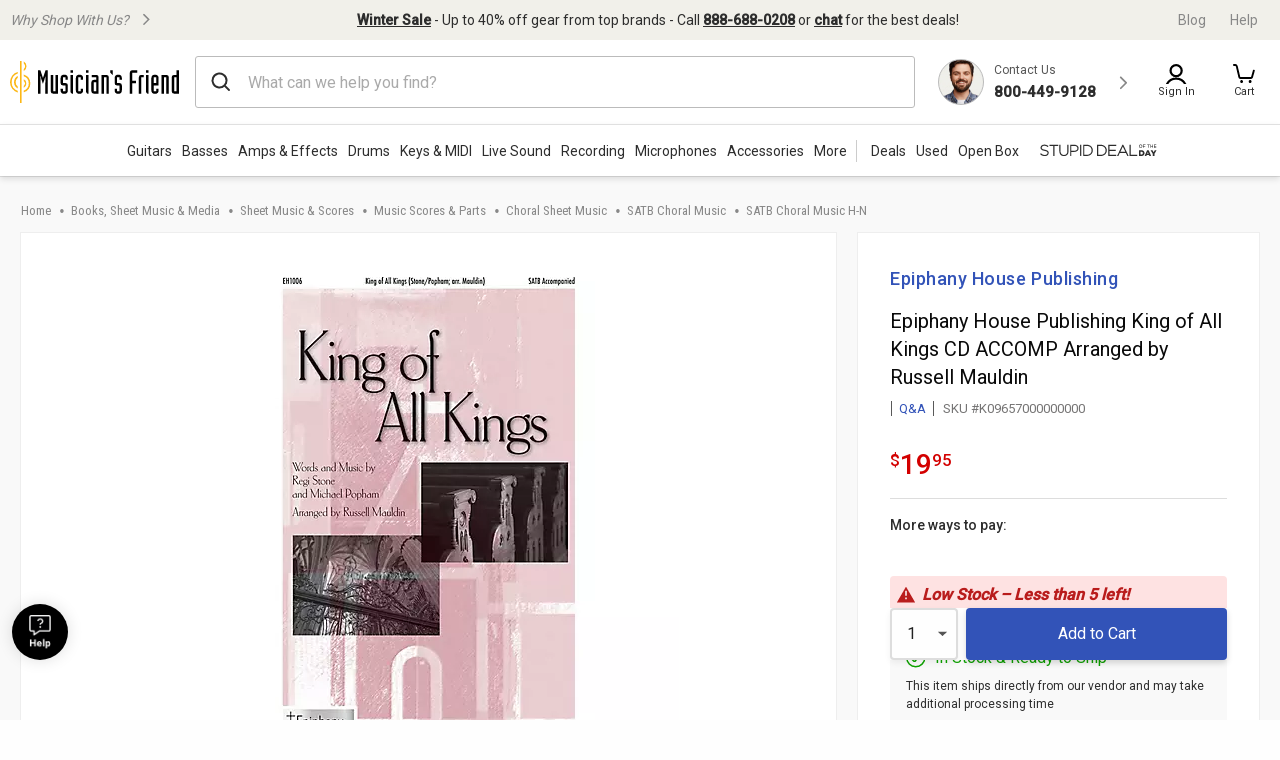

--- FILE ---
content_type: text/javascript;charset=UTF-8
request_url: https://media.musiciansfriend.com/is/image/MMGS7/K09657000000000_MEDIA_SET_NS?req=set,json
body_size: -81
content:
/*jsonp*/s7jsonResponse({"set":{"pv":"1.0","type":"media_set","n":"MMGS7/K09657000000000_MEDIA_SET_NS","item":{"i":{"n":"MMGS7/K09657000000000_IMAGE_00"},"s":{"n":"MMGS7/K09657000000000_IMAGE_00"},"dx":"600","dy":"932","iv":"NQHQT0"}}},"");

--- FILE ---
content_type: text/plain; charset=utf-8
request_url: https://tag.wknd.ai/6753/i.js
body_size: 6805
content:
(function() { function bxBootstrap() {
	var re = /bot|crawl|slurp|spider|mediapartners|headlesschrome|snap-prefetch|remotasks|woorank|uptime\.com|facebookexternalhit|facebookcatalog/i;
	if (re.test(navigator.userAgent) || navigator.userAgent == '') {
		return;
	}

	if (!(window.bouncex&&bouncex.website)) {
		var pushedData = [];
		var pushedClientEvents = [];
		if(window.bouncex && bouncex.push && bouncex.length){
			pushedData = bouncex;
		}
		if (window.bouncex && bouncex.clientEvents && bouncex.clientEvents.length) {
           pushedClientEvents = bouncex.clientEvents;
        }
		window.bouncex = {};
		bouncex.pushedData = pushedData;
		bouncex.pushedClientEvents = pushedClientEvents;
		bouncex.website = {"id":6753,"name":"Musician's Friend","cookie_name":"bounceClientVisit6753","domain":"musiciansfriend.com","ct":"fp_local_storage","ally":0,"ei":0,"tcjs":"","cjs":"","force_https":false,"waypoints":false,"content_width":900,"gai":"","swids":"","sd":0,"ljq":"auto","campaign_id":0,"is_preview":false,"aco":{"first_party_limit":"3500","local_storage":"1"},"cmp":{"gdpr":0,"gmp":0,"whitelist_check":0},"burls":[],"ple":false,"fbe":true,"ffs":"","mas":2,"map":1,"gar":true,"ete":1,"ettm":false,"etjs":"/* ---------------------------- SHARED VARIABLES ---------------------------- */\nvar CLEAN_URL = bouncex.utils.url.allowParams();\n\nvar isATCBtnClicked = false;\n/* --------------------------------- HELPERS -------------------------------- */\n\nfunction getGroupId() {\n    return bouncex.utils.getNestedProp('s.w.GCI.digitalData.omnitureData.products').replaceAll(';', '')\n}\n\n\nfunction getItemIdFromUrl(url) {\n    var id = url ? bouncex.utils.url.allowParams('', url).split('/').pop() : '';\n\n    if (id && id.indexOf('-') === -1) {\n    // makes sure we only return the slug item id\n        var splitUrl = url.split('/');\n        id = splitUrl[splitUrl.length - 2];\n    }\n\n    return id;\n}\n\nfunction getItemIdFromUrlv2(url) {\n    var id = url ? bouncex.utils.url.allowParams('', url).split('/') : '';\n\n    if (id && id.indexOf('-') === -1) {\n        var splitUrl = url.split('/');\n        id = splitUrl[splitUrl.length - 1];\n    }\n\n    return (id || '').replace('site5','').toUpperCase();\n}\n\n// SOTEC-11725: Excluding used gear items with a placeholder image\nfunction isExcludedItem(imgUrl){\n    return imgUrl.indexOf('ics-white-') > -1 || (jQuery('.modal-image-viewer img').eq(0).attr('src') || '').indexOf('ics-white-') > -1 || (jQuery('.modal-image-viewer .viewer-canvas img').attr('src') || '').indexOf('ics-white-') > -1 || (jQuery('.viewer-container-wrapper img').attr('data-lazy') || '').indexOf('ics-white-') > -1 ;\n}\n\n/* ------------------------------ ITEM TRACKING ----------------------------- */\nfunction getItem() {\n\n    var siteVarsPDPDetail = bouncex.utils.getNestedProp('window.GCI.digitalData.siteVars') || {};\n    var productDataPDPDetail = bouncex.utils.getNestedProp('window.GCI.digitalData.productData') || {};\n    var siteVarsProductImages = bouncex.utils.getNestedProp('s.w.GCI.digitalData.product.productImages') || {};\n    var siteVarsPDPRightPrice = bouncex.utils.getNestedProp('s.w.GCI.digitalData.siteVars.PDPRightPrice') || {};\n//  bouncex.utils.getNestedProp('s.w.GCI.digitalData.product.productImages').middleImageSrc\n    // Variables from other sources\n    // var ppcSiteVarsIds = bouncex.utils.getNestedProp('GCI.digitalData.ppcSiteVars.ids');\n    var productImageElement = jQuery('#pdp-gallery img.product-gallery-img:first');\n    var firstImageSrc = productImageElement.attr('src') || '';\n\n    return {\n        id: bouncex.utils.getNestedProp('window.GCI.digitalData.product.enterpriseSkuId')   || '',\n        copy: siteVarsPDPDetail.product.name,\n        category: siteVarsPDPDetail.category,\n        url: CLEAN_URL,\n        imageurl: siteVarsProductImages.middleImageSrc ? siteVarsProductImages.middleImageSrc : jQuery('[as=\"image\"]').attr('href'),\n        instock: jQuery('[class*=-in-stock]').first().length > 0,\n        price: parseFloat($('.price-display_markup.-sale-price .screen-reader-only:first').text().trim()) || parseFloat($('.price-display_markup.-regular-price .screen-reader-only').text().trim()) || siteVarsPDPDetail.product.price,\n        excluded: isExcludedItem(jQuery('[as=\"image\"]').attr('href')),\n        original_price: jQuery('.price-display_markup.-list-price').length > 0 ? jQuery('.price-display_markup.-list-price').text().trim().replace(/[^0-9.]/g, '') : false,\n        savings: jQuery('.price-display_markup.-list-price').length > 0 ? parseInt(jQuery('.price-display_markup.-list-price').text().trim().replace(/[^0-9.]/g, '')) - parseInt(parseFloat($('.price-display_markup.-sale-price .screen-reader-only:first').text().trim()) || parseFloat($('.price-display_markup.-regular-price .screen-reader-only').text().trim()) || siteVarsPDPDetail.product.price) : false\n    };\n}\n\nfunction fireViewItem(id, groupId) {\n    var pushItem = { 'item:id': id };\n\n    if (groupId) {\n        pushItem['item:itemgroupid'] = groupId;\n    }\n    bouncex.push(['view item', pushItem]);\n}\n\nfunction initializeItemEvents() {\n    var item;\n\n    bouncex.et.onTrue(\n        function () {\n            item = getItem();\n            return !!item.id &&\n                !!item.copy &&\n                !!item.category &&\n                !!item.url &&\n                !!item.imageurl;\n        },\n        function () {\n            if (item.url.indexOf('gift-card') > -1) {\n                return;\n            }\n\n            bouncex.push(['item', item]);\n            item.groupId = getGroupId();\n            initializeSkuEvents(item.id, item.groupId);\n            fireViewItem(item.id, item.groupId);\n            initializeATCClickTracking(item.id);\n        },\n        10\n    );\n}\n\n/* ------------------------------ SKU TRACKING ------------------------------ */\n\nfunction initializeSkuEvents(itemId, groupId) {\n    bouncex.et.onVarChange('sku', function (oldSku, newSku) {\n        if (newSku && newSku !== oldSku) {\n            bouncex.push([\n                'select_sku',\n                {\n                    'item:id': itemId,\n                    'item:itemgroupid': groupId,\n                    'item:feedid': newSku\n                }\n            ]);\n        }\n    });\n}\n\n/* ---------------------------- CATEGORY TRACKING --------------------------- */\n\nfunction getItemIdsCat() {\n    var ids = [];\n\n    jQuery('.product-card-image a[href]').each(function (i, e) {\n        var url = jQuery(e).attr('href') || '',\n            id = getItemIdFromUrlv2(url);\n\n        if (id && ids.indexOf(id) < 0) {\n            ids.push(id);\n        }\n    });\n\n    return ids.join(',');\n}\n\nfunction getCategoryObject() {\n    return {\n        'page:title': jQuery('.plp-title').text().trim(),\n        'page:url': bouncex.utils.url.allowParams('Ntt'),\n        'items:ids': getItemIdsCat()\n    };\n}\n\nfunction initializeCategoryEvents() {\n    var categoryObj;\n\n    bouncex.et.onTrue(\n        function () {\n            categoryObj = getCategoryObject();\n            return !!categoryObj['items:ids'].length &&\n                !!categoryObj['page:url'];\n        },\n        function () {\n            bouncex.push(['view category', categoryObj]);\n        },\n        10\n    );\n}\n\n/* ------------------------------- CART EVENTS ------------------------------ */\n\nfunction fireAddToCart(itemId, replenItem) {\n    bouncex.push([\n        'add to cart',\n        {\n            'item:id': itemId,\n            'cart:item': bouncex.stringify(replenItem)\n        }\n    ]);\n\n    if (bouncex.vars.cart) {\n        return;\n    }\n    bouncex.setVar('cart', true);\n}\n\nfunction createReplenObj(pid, qty) {\n    var replenItem = {\n        'pid': pid,\n        'qty': qty\n    };\n\n    if (!replenItem.pid || !replenItem.qty) {\n        return;\n    }\n\n    return replenItem;\n}\n\nfunction initializeATCClickTracking(itemId) {\n    bouncex.et.on(jQuery('.product-action_button'), 'click.bxatc', function () {\n        var pid = jQuery('.pdp-section-title_sku-or-product-id').first().text().split('#').pop(),\n            qty = Number(jQuery('.product-action_quantity option:selected').first().text().replace(/[^0-9.]/g, '')),\n            replenItem = createReplenObj(pid, qty);\n\n        if (itemId && replenItem) {\n            fireAddToCart(itemId, replenItem);\n        }\n    });\n}\n\nfunction initializeQuickATCTracking() {\n    if (window.location.pathname === '/stupid') {\n    // https://www.musiciansfriend.com/stupid\n    var dealItemURL = jQuery('#primaryAvailability a.displayNameColor').attr('href') || '',\n        dealItemId = getItemIdFromUrl(dealItemURL),\n        dealpid = jQuery('[value*=site1sku]').val().replace('site1sku', '').toLowerCase(),\n        dealReplenItem = createReplenObj(dealpid, 1);\n\n        bouncex.et.on(bouncex.document, 'submit.bxqsatc', function() {\n            if (dealItemId && dealReplenItem) {\n                fireAddToCart(dealItemId, dealReplenItem);\n            }\n        }, '#addItemToOrderForm');\n    }\n\n    bouncex.et.on(bouncex.document, 'click.bxqatc', function(e) {\n        var $btn = jQuery(e.target);\n\n        if (!$btn.is('.mt-submit') && !$btn.is('.mt-span')) {\n            return;\n        }\n\n        var pid = $btn.parentsUntil('li').last().attr('data-sku') || '',\n            replenItem = createReplenObj(pid, 1);\n\n        if (pid && replenItem) {\n            fireAddToCart(pid, replenItem);\n        }\n    });\n}\n\nfunction emptyCart() {\n    bouncex.et.onVarChange('cart_qty', function (oldVal, newVal) {\n        if (bouncex.vars.cart && newVal === 0 && oldVal > 0) {\n            bouncex.push(['empty_cart']);\n            bouncex.setVar('cart', false);\n        }\n    });\n}\n\nfunction initializeCartEvents() {\n    bouncex.et.cart.init({\n        replenishmentType: 'ajax',\n        replenish: function (cart) {\n            var deferreds = [];\n\n            cart.items.forEach(function (item) {\n                deferreds.push(makeAjaxATCFunc(item));\n            });\n\n            deferreds.reduce(\n                function (promise, func) {\n                    return promise.then(function () {\n                        return func();\n                    });\n                },\n                jQuery.Deferred().resolve([])\n            )\n                .then(replenComplete);\n        }\n    });\n\n    function makeAjaxATCFunc(replenItem) {\n        if (replenItem.pid === 'M07989000001000') {\n            return function () { };\n        }\n        // if (bouncex.testmode.bxdev){\n            return function () {\n                return jQuery.ajax({\n                    type: 'GET',\n                    url: 'https://www.musiciansfriend.com/responsive/ajax/addToCart.jsp?wknd_replen=true',\n                    data: {\n                        dcs_action: 'additemtocart',\n                        url_catalog_ref_id: 'site1sku' + replenItem.pid, // full 15 characters of sku\n                        url_quantity: replenItem.qty,\n                        sku_is_digital: 'false',\n                        url_product_id: 'site1prod' + replenItem.pid.slice(0, 6) // first 6 characters of sku\n                    }\n                });\n            };\n        // } else {\n\n        //     return function () {\n        //         return jQuery.ajax({\n        //             type: 'GET',\n        //             url: 'https://www.musiciansfriend.com/responsive/ajax/addToCart.jsp',\n        //             data: {\n        //                 dcs_action: 'additemtocart',\n        //                 url_catalog_ref_id: 'site1sku' + replenItem.pid, // full 15 characters of sku\n        //                 url_quantity: replenItem.qty,\n        //                 sku_is_digital: 'false',\n        //                 url_product_id: 'site1prod' + replenItem.pid.slice(0, 6) // first 6 characters of sku\n        //             }\n        //         });\n        //     };\n        // }    \n    }\n\n    function replenComplete() {\n        window.location.href = CLEAN_URL + '?bx_replen=true';\n    }\n    \n    emptyCart();\n}\n\n/* ------------------------------ STUPID DEALS TRACKING ------------------------------ */\nfunction conditionallyTruncate(text, maxLength) {\n  var trimmedText = text.trim();\n  if (trimmedText.length > maxLength) {\n    return trimmedText.slice(0, maxLength) + '...';\n  } else {\n    return trimmedText;\n  }\n}\n\nfunction getDealsItems(e) {\n    var itemEl = jQuery(e),\n        imgSrc;\n\n    imgSrc = itemEl.find('.stupid-deal-product-image img.product-image').attr('src') || '';\n    if (imgSrc && imgSrc.startsWith('//')) {\n        imgSrc = 'https:' + imgSrc;\n    }\n\n    return {\n        offer: itemEl.find('.stupid-deal-price').text().trim().replace(/(\\d+)(\\d{2})$/, (m, a, b) => a.includes('.') ? m : a + '.' + b),\n        brand: itemEl.find('.stupid-deal-product-info img[alt]').attr('alt') || '',\n        description: conditionallyTruncate(itemEl.find('.stupid-deal-desc').text(), 200),\n        url: \"https://www.musiciansfriend.com\" + (itemEl.find('.stupid-deal-product-image a.stupid-deal-link').attr('href') || ''),\n        img: imgSrc,\n        copy: itemEl.find('.stupid-deal-title').text().trim()\n    };\n}\n\nfunction stupidDealsEvents() {\n    jQuery('.stupid-deal-container').each(function(e) {\n        var dealsOffer = getDealsItems(this);\n        bouncex.push(['deals', dealsOffer]);\n    });\n}\n\n/* ------------------------------ USER TRACKING ----------------------------- */\nfunction getUserEmail() {\n    return jQuery('script:contains(\"merchant_user_email\"), #myAccount_overview_profile .profile p').first().text().split(\"'\").filter(function (e) {\n                return e.indexOf('@') > -1;\n            }).pop() || '';\n}\n\nfunction initializeUserTracking() {\n    // if (!bouncex.vars.logged_in || !!bouncex.vars.logged_in_identified) {\n    //     bouncex.log('failed login condition', !bouncex.vars.logged_in, !!bouncex.vars.logged_in_identified);\n    //     return;\n    // }\n\n    var userEmail,\n        loginCondition;\n\n    bouncex.et.onTrue(\n        function () {\n            userEmail = getUserEmail() || jQuery('[class*=shipping] p:contains(\"@\")').last().text() || bouncex.utils.getNestedProp(\"s.w.GCI.digitalData.siteVars.emailAddress\", '') || jQuery('#myAccount_overview_profile p:contains(\"@\")').text();\n            loginCondition = bouncex.vars.logged_in && !bouncex.vars.logged_in_identified;\n            return loginCondition && bouncex.utils.validate.email(userEmail);\n        },\n        function () {\n            bouncex.push([\n                'user',\n                {\n                    'email': userEmail,\n                    'source': 'LoggedIn'\n                }\n            ]);\n            bouncex.setVar('logged_in_identified', true);\n        },\n        10\n    );\n}\n\n/* --------------------------- INITIALIZE TRACKING -------------------------- */\n\nfunction isValidDomain() {\n    return CLEAN_URL.indexOf('www.musiciansfriend.com') > -1 && CLEAN_URL.indexOf('tl1-') === -1 && CLEAN_URL.indexOf('stg-') === -1;\n}\n\nfunction isUSEn() {\n    var langAttr = bouncex.html ? bouncex.html.attr('lang') : jQuery('html').attr('lang') || '',\n        countryCode = bouncex.utils.getNestedProp('bouncex.state.geo.country_code', '') || bouncex.utils.cookies.read('CountryCode');\n    return langAttr === 'en' && countryCode === 'US';\n}\n\nfunction isValidForTracking() {\n    return isValidDomain() && isUSEn();\n}\n\nfunction init() {\n    \n    if (!isValidForTracking()) {\n        return;\n    }\n    \n\n    initializeUserTracking();\n    initializeCartEvents();\n    initializeQuickATCTracking();\n\n    switch (bouncex.website.pts) {\n        case 'category':\n        case 'search':\n            initializeCategoryEvents();\n            break;\n        case 'product':\n            initializeItemEvents();\n            break;\n        case 'stupid_deals':\n            stupidDealsEvents();\n            break;\n        default:\n            break;\n    }\n}\n\n// init();\nbouncex.et.onTrue(isValidForTracking, init, 5);","dge":true,"bxidLoadFirst":false,"pie":true,"cme":true,"gbi_enabled":0,"bpush":false,"pt":{"cart":{"testmode":false,"val":[[{"activation":"current_page_url","prop":"contains","prop2":"","prop3":"","val":"/cart"}]]},"category":{"testmode":false,"val":[[{"activation":"js","prop":"","prop2":"","prop3":"","val":"document.querySelectorAll('.plp-results-grid').length > 0 || window.location.pathname === '/stupid';"}],[{"activation":"current_page_url","prop":"not_contains","prop2":"","prop3":"","val":"/search"}],[{"activation":"current_page_url","prop":"not_contains","prop2":"","prop3":"","val":"/stupid"}]]},"checkout":{"testmode":false,"val":[[{"activation":"current_page_url","prop":"contains","prop2":"","prop3":"","val":"/checkout"}]]},"home":{"testmode":false,"val":[[{"activation":"js","prop":"","prop2":"","prop3":"","val":"window.location.pathname === '/';"}]]},"product":{"testmode":false,"val":[[{"activation":"js","prop":"","prop2":"","prop3":"","val":"document.querySelectorAll('.pdp-section').length > 0;"}]]},"search":{"testmode":false,"val":[[{"activation":"current_page_url","prop":"contains","prop2":"","prop3":"","val":"/search"}]]},"stupid_deals":{"testmode":false,"val":[[{"activation":"current_page_url","prop":"contains","prop2":"","prop3":"","val":"/stupid"}]]}},"els":{"blank_site_element":"","skip_link":"#ae-skip-to-anchor"},"vars":[{"name":"logged_in","polling":"all","persist":"visit","page_types":[],"testmode":false,"default":"false","code":"(function () {\n    if (bouncex.website.pts === 'checkout') {\n        var loggedOut = bouncex.utils.url.allowParams().indexOf('/checkout/login') > -1,\n            loggedOutTwo = jQuery('.checkout-tips .click-span:contains(\"Sign In\")').length > 0;\n        return loggedOut || loggedOutTwo ? false : true;\n    }\n\n    if (jQuery('span[class*=_signin]').length) {\n        return jQuery('span[class*=_logged-in]').length > 0;\n    }\n    return null;\n})();","trigger":""},{"name":"ever_logged_in","polling":"none","persist":"permanent","page_types":[],"testmode":false,"default":"false","code":"bouncex.vars.logged_in || null;","trigger":""},{"name":"cart_qty","polling":"all","persist":"visit","page_types":[],"testmode":false,"default":"0","code":"(function() {\n    var emptyCart = jQuery('.cart-count[style=\"display: none;\"]'),\n        cartCount = jQuery('.cart-count').first().text().trim();\n\n    if (emptyCart.length > 0 && Number(emptyCart.first().text().replace(/[^0-9.]/g, '')) < 1) {\n        return 0;\n    } else if (cartCount.length > 0 && cartCount !== '0') {\n        return Number(cartCount.replace(/[^0-9.]/g, ''));\n    }\n\n    return null;\n})();","trigger":""},{"name":"submitted_onsite","polling":"all","persist":"permanent","page_types":[],"testmode":false,"default":"false","code":"jQuery('.email-signup_thank-you').length > 0 || null;","trigger":""},{"name":"page_url","polling":"none","persist":"no","page_types":["category","search"],"testmode":true,"default":"false","code":"","trigger":""},{"name":"logged_in_identified","polling":"none","persist":"visit","page_types":[],"testmode":false,"default":"false","code":"null;","trigger":"pageload"},{"name":"cart","polling":"none","persist":"permanent","page_types":[],"testmode":false,"default":"false","code":"null;","trigger":"pageload"},{"name":"sku","polling":"none","persist":"visit","page_types":["product"],"testmode":false,"default":"false","code":"(function() {\n    var domSelector = (jQuery('.pdp-section-title_sku-or-product-id').first().text() || '').split('#')[1] || '',\n        jsonObj = bouncex.parseJSON(jQuery('#globalPageData').text(), {pageData:{product:{enterpriseSkuId:''}}}).pageData.product.enterpriseSkuId;\n\n    return domSelector ? domSelector : jsonObj ? jsonObj : null;\n})();\n","trigger":"pageload"},{"name":"klarna_overlay_present","polling":"all","persist":"no","page_types":["product"],"testmode":false,"default":"false","code":"(function() {\n    var klarnaShadowRoot = jQuery('klarna-osm-interstitial:visible').get(0);\n    if (jQuery(klarnaShadowRoot).length > 0) {\n        return true;\n    }\n    return false;\n})();","trigger":"pageload"},{"name":"page_type","polling":"none","persist":"no","page_types":[],"testmode":false,"default":"false","code":"bouncex.website.pts;","trigger":"pageload"}],"dgu":"pixel.cdnwidget.com","dgp":false,"ba":{"enabled":0,"fbte":0},"biu":"assets.bounceexchange.com","bau":"api.bounceexchange.com","beu":"events.bouncex.net","ibx":{"tjs":"","cjs":"","miw":0,"mibcx":1,"te":1,"cart_rep":{"get":"","set":""},"ulpj":{"optid":"espemailid"},"cus":"","miw_exclude":"","enabled":1},"etjson":null,"osre":true,"osru":"osr.bounceexchange.com/v1/osr/items","checkDfp":false,"gamNetwork":"","spa":1,"spatm":0,"preinit_cjs":"","crs":{"integrations":null,"pageCount":null},"mat":0,"math":0,"cpnu":"coupons.bounceexchange.com","dfpcms":0,"sms":{"optm":"","eventSharing":false,"shqId":"","enabled":0},"pde":true,"fmc":["US"],"fme":true,"fmx":"","uid2":false,"iiq":false,"sdk":{"android":{"enabled":true,"enabledVersions":["1.2.0","1.2.1","1.2.5","1.3.0","1.3.2","1.3.3","1.3.4","1.3.5","1.3.6","1.3.7","1.4.0","1.4.1","1.5.1","1.5.2"],"eventModifications":[]},"ios":{"enabled":true,"enabledVersions":["1.0.6","1.0.7","1.0.8","1.2.0","1.2.5","1.3.0","1.3.2","1.3.3","1.3.4","1.3.5","1.3.6","1.3.7","1.4.0","1.4.1","1.4.3","1.5.0","1.5.1","1.5.2"],"eventModifications":[]}},"onsite":{"enabled":1},"ads":{"enabled":0},"pubs":{"enabled":0},"websdk":{"enabled":0,"devMode":0},"ga4_property_id":"","ga4_measurement_id":"","tag_state_domain":"","tag_state_domain_enabled":false,"tag_state_sst_enabled":false}
;

		bouncex.tag = 'tag3';
		bouncex.$ = window.jQuery;
		bouncex.env = 'production';
		bouncex.restrictedTlds = {"casl":{"ca":1},"gdpr":{"ad":1,"al":1,"at":1,"ax":1,"ba":1,"be":1,"bg":1,"by":1,"xn--90ais":1,"ch":1,"cy":1,"cz":1,"de":1,"dk":1,"ee":1,"es":1,"eu":1,"fi":1,"fo":1,"fr":1,"uk":1,"gb":1,"gg":1,"gi":1,"gr":1,"hr":1,"hu":1,"ie":1,"im":1,"is":1,"it":1,"je":1,"li":1,"lt":1,"lu":1,"lv":1,"mc":1,"md":1,"me":1,"mk":1,"xn--d1al":1,"mt":1,"nl":1,"no":1,"pl":1,"pt":1,"ro":1,"rs":1,"xn--90a3ac":1,"ru":1,"su":1,"xn--p1ai":1,"se":1,"si":1,"sj":1,"sk":1,"sm":1,"ua":1,"xn--j1amh":1,"va":1,"tr":1}};
		bouncex.client = {
			supportsBrotli: 1
		};
		bouncex.assets = {"ads":"35a2048b2d9e73b063d9f1bbe07922cd","creativesBaseStyles":"a53944a2","gpsAuction":"bbb80866120d17013073bb6d284cbd6b","inbox":"d6c8d32b386d0fba348241d2c8b6dbc7","onsite":"1238d00d70e4de87443df9eb69ff1a61","sms":"e39203556bab2366e56296ce42e974a7","websdk":"13f6b0f39e04cf863272873488f120ed","website_campaigns_6753":"4bc875015dfffd94e82f1a27553553de"};
		bouncex.push = function(pushData) {
			bouncex.pushedData.push(pushData);
		}

		var runtime = document.createElement('script');
		runtime.setAttribute('src', '//assets.bounceexchange.com/assets/smart-tag/versioned/runtime_c81e76ee00d795b1eebf8d27949f8dc5.br.js');
		runtime.setAttribute('async', 'async');

		bouncex.initializeTag = function() {
			var script = document.createElement('script');
			script.setAttribute('src', '//assets.bounceexchange.com/assets/smart-tag/versioned/main-v2_67313431b5493075fde41100e2266418.br.js');
			script.setAttribute('async', 'async');
			document.body.appendChild(script);


			var deviceGraphScript = document.createElement('script');
			deviceGraphScript.setAttribute('src', '//assets.bounceexchange.com/assets/smart-tag/versioned/cjs_min_92abedfd1b9757a428bfcd7452d0081f.js');
			deviceGraphScript.setAttribute('async', 'async');
			var dgAttrs = [{"Key":"id","Value":"c.js"},{"Key":"async","Value":"true"},{"Key":"data-apikey","Value":"2^HIykD"},{"Key":"data-cb","Value":"bouncex.dg.initPostDeviceGraph"},{"Key":"data-bx","Value":"1"},{"Key":"data-gm","Value":"1"},{"Key":"data-fire","Value":"1"}];
			if (dgAttrs) {
				for (var i = 0; i < dgAttrs.length; i++) {
					deviceGraphScript.setAttribute(dgAttrs[i].Key, dgAttrs[i].Value);
				}
			}
			document.body.appendChild(deviceGraphScript);

			bouncex.initializeTag = function() {};
		};

		runtime.onload = bouncex.initializeTag;
		document.body.appendChild(runtime);

	}


}

if (document.readyState === "loading") {
	document.addEventListener("DOMContentLoaded", bxBootstrap);
} else {
	bxBootstrap();
}})();